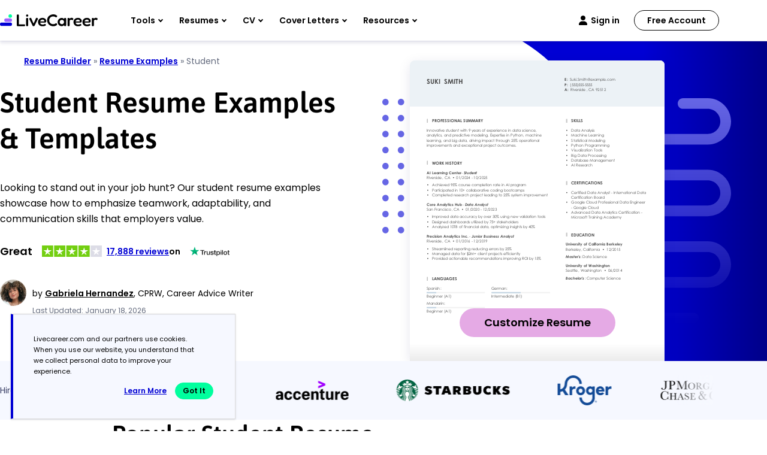

--- FILE ---
content_type: image/svg+xml
request_url: https://www.livecareer.com/lcapp/uploads/2025/10/student.svg
body_size: 39390
content:
<?xml version="1.0" encoding="UTF-8"?><!--UserId:c9c5efbb-c631-46da-9dff-3c03d6c47c80,DocId:5e2cd336-5685-47a9-b560-1153d605510d,SkinCD:MLT9,SDCL:#C6D6E3--><svg version="1.1" width="612px" height="792px" viewBox="0 0 612 792" xmlns="http://www.w3.org/2000/svg" xmlns:xlink="http://www.w3.org/1999/xlink" xmlns:cs="svg" xml:space="preserve" style="background:#FFF"><style type="text/css">@font-face{font-family:'CenturyGothic BoldItalic'; src:url([data-uri]) format("opentype");font-display:swap}@font-face{font-family:'CenturyGothic Bold'; src:url([data-uri]) format("opentype");font-display:swap}@font-face{font-family:'CenturyGothic'; src:url([data-uri]) format("opentype");font-display:swap}@font-face{font-family:'SegoeUISymbol'; src:url([data-uri]) format("opentype");font-display:swap}.ps06{fill-opacity:0.32157;stroke-opacity:0.32157;fill:#C5D6E3}.ps02{fill:#4A4A4A}.ps03{fill:#B8B8B8}.ps05{fill:#C5D6E3}.ps04{fill:#F2F2F2}.ps01{fill:#FFFFFF}.ps00{fill:none}.ps21{letter-spacing:0;word-spacing:0;font-family:'CenturyGothic Bold';font-size:10px}.ps25{letter-spacing:0;word-spacing:0;font-family:'CenturyGothic Bold';font-size:16px}.ps23{letter-spacing:0;word-spacing:0;font-family:'CenturyGothic Bold';font-size:9px}.ps24{letter-spacing:0;word-spacing:0;font-family:'CenturyGothic BoldItalic';font-size:9px}.ps20{letter-spacing:0;word-spacing:0;font-family:'CenturyGothic';font-size:9px}.ps22{letter-spacing:0;word-spacing:0;font-family:'SegoeUISymbol';font-size:13px}</style><clipPath id="clp1"><rect width="612" height="792" /></clipPath><g clip-path="url(#clp1)" transform="matrix(1 0 0 -1 -0 792)"><g><g transform="matrix(1.34205 0 0 1.34205 0 0)"><clipPath id="clp2"><rect width="459" height="590.1" /></clipPath><g clip-path="url(#clp2)"><g><g transform="matrix(0.745 0 0 -0.745 0 590.14286)"><g><clipPath id="clp3"><path d="M0 0 L616.11 0 L616.11 791.95 L0 791.95 Z" /></clipPath><g clip-path="url(#clp3)"><g class="ps00"><path d="M0 0 L616.11 0 L616.11 791.95 L0 791.95 Z" class="ps01" /></g></g></g><g><clipPath id="clp4"><path d="M0 0 L612 0 L612 111 L0 111 Z" /></clipPath><g clip-path="url(#clp4)"><g class="ps00"><path d="M0 0 L612 0 L612 111 L0 111 Z" class="ps01" /></g></g></g><g><clipPath id="clp5"><path d="M40.001 98.999 L360 98.999 L360 648.5 L40.001 648.5 Z" /></clipPath><g clip-path="url(#clp5)"><g class="ps00"><clipPath id="clp6"><path d="M37.002 158 L317 158 L317 178 L37.002 178 Z" /></clipPath><g clip-path="url(#clp6)"><g class="ps00"><text transform="matrix(1 0 0 1 40 171.5)"><tspan class="ps02 ps20" xml:space="preserve">Innovative student with 9 years of experience in data science,</tspan></text></g></g></g><g class="ps00"><clipPath id="clp7"><path d="M37.002 170 L328 170 L328 190 L37.002 190 Z" /></clipPath><g clip-path="url(#clp7)"><g class="ps00"><text transform="matrix(1 0 0 1 40 183.5)"><tspan class="ps02 ps20" xml:space="preserve">analytics, and predictive modeling. Expertise in Python, machine</tspan></text></g></g></g><g class="ps00"><clipPath id="clp8"><path d="M37.002 182 L322 182 L322 202 L37.002 202 Z" /></clipPath><g clip-path="url(#clp8)"><g class="ps00"><text transform="matrix(1 0 0 1 40 195.5)"><tspan class="ps02 ps20" xml:space="preserve">learning, and big data, driving impact through 25% operational</tspan></text></g></g></g><g class="ps00"><clipPath id="clp9"><path d="M37.002 194 L266 194 L266 214 L37.002 214 Z" /></clipPath><g clip-path="url(#clp9)"><g class="ps00"><text transform="matrix(1 0 0 1 40 207.5)"><tspan class="ps02 ps20" xml:space="preserve">improvements and exceptional project outcomes.</tspan></text></g></g></g><g class="ps00"><clipPath id="clp10"><path d="M48.002 135 L202 135 L202 156 L48.002 156 Z" /></clipPath><g clip-path="url(#clp10)"><g class="ps00"><text transform="matrix(1 0 0 1 53 149)"><tspan class="ps02 ps21" xml:space="preserve">PROFESSIONAL SUMMARY</tspan></text></g></g></g><g class="ps00"><clipPath id="clp11"><path d="M37.002 131 L50 131 L50 157 L37.002 157 Z" /></clipPath><g clip-path="url(#clp11)"><g class="ps00"><text transform="matrix(1 0 0 1 40 150)"><tspan class="ps03 ps22">❘</tspan><tspan x="0.13" class="ps03 ps22">❘</tspan><tspan x="0.26" class="ps03 ps22">❘</tspan><tspan x="0.39" class="ps03 ps22">❘</tspan></text></g></g></g><g class="ps00"><clipPath id="clp12"><path d="M37.002 260 L128 260 L128 279 L37.002 279 Z" /></clipPath><g clip-path="url(#clp12)"><g class="ps00"><text transform="matrix(1 0 0 1 40 273)"><tspan class="ps02 ps23" xml:space="preserve">AI Learning Center</tspan></text></g></g></g><g class="ps00"><clipPath id="clp13"><path d="M118 260 L134 260 L134 279 L118 279 Z" /></clipPath><g clip-path="url(#clp13)"><g class="ps00"><text transform="matrix(1 0 0 1 123.6375 273)"><tspan xml:space="preserve" x="0,2.988" class="ps02 ps20">- </tspan></text></g></g></g><g class="ps00"><clipPath id="clp14"><path d="M124 259 L168 259 L168 279 L124 279 Z" /></clipPath><g clip-path="url(#clp14)"><g class="ps00"><text transform="matrix(1 0 0 1 129.1125 273)"><tspan x="0,4.68,7.371,12.771" class="ps02 ps24">Stud</tspan><tspan x="18.72,24.48,29.88" class="ps02 ps24">ent</tspan></text></g></g></g><g class="ps00"><clipPath id="clp15"><path d="M37.002 272 L85.004 272 L85.004 291 L37.002 291 Z" /></clipPath><g clip-path="url(#clp15)"><g class="ps00"><text transform="matrix(1 0 0 1 40 285)"><tspan class="ps02 ps20" xml:space="preserve">Riverside</tspan></text></g></g></g><g class="ps00"><clipPath id="clp16"><path d="M73.002 272 L88.003 272 L88.003 291 L73.002 291 Z" /></clipPath><g clip-path="url(#clp16)"><g class="ps00"><text transform="matrix(1 0 0 1 78.1125 285)"><tspan class="ps02 ps20">,</tspan><tspan xml:space="preserve" x="2.493" class="ps02 ps20"> </tspan></text></g></g></g><g class="ps00"><clipPath id="clp17"><path d="M77.999 272 L104 272 L104 291 L77.999 291 Z" /></clipPath><g clip-path="url(#clp17)"><g class="ps00"><text transform="matrix(1 0 0 1 83.0875 285)"><tspan class="ps02 ps20">C</tspan><tspan x="7.317" class="ps02 ps20">A</tspan></text></g></g></g><g class="ps00"><clipPath id="clp18"><path d="M95.999 272 L113 272 L113 291 L95.999 291 Z" /></clipPath><g clip-path="url(#clp18)"><g class="ps00"><text transform="matrix(1 0 0 1 101.55 285)"><tspan class="ps02 ps20">•</tspan></text></g></g></g><g class="ps00"><clipPath id="clp19"><path d="M106 272 L152 272 L152 291 L106 291 Z" /></clipPath><g clip-path="url(#clp19)"><g class="ps00"><text transform="matrix(1 0 0 1 111.4875 285)"><tspan x="0,4.986" class="ps02 ps20">01</tspan><tspan x="9.981,13.914,18.9,23.886,28.872" class="ps02 ps20">/2024</tspan></text></g></g></g><g class="ps00"><clipPath id="clp20"><path d="M140 272 L158 272 L158 291 L140 291 Z" /></clipPath><g clip-path="url(#clp20)"><g class="ps00"><text transform="matrix(1 0 0 1 145.35001 285)"><tspan xml:space="preserve" class="ps02 ps20"> </tspan><tspan xml:space="preserve" x="2.493,5.481" class="ps02 ps20">- </tspan></text></g></g></g><g class="ps00"><clipPath id="clp21"><path d="M148 272 L194 272 L194 291 L148 291 Z" /></clipPath><g clip-path="url(#clp21)"><g class="ps00"><text transform="matrix(1 0 0 1 153.3125 285)"><tspan x="0,4.986" class="ps02 ps20">10</tspan><tspan x="9.981,13.914,18.9,23.886,28.872" class="ps02 ps20">/2025</tspan></text></g></g></g><g class="ps00"><clipPath id="clp22"><path d="M37.002 336 L130 336 L130 356 L37.002 356 Z" /></clipPath><g clip-path="url(#clp22)"><g class="ps00"><text transform="matrix(1 0 0 1 40 349.5)"><tspan class="ps02 ps23" xml:space="preserve">Core Analytics Hub</tspan></text></g></g></g><g class="ps00"><clipPath id="clp23"><path d="M121 336 L136 336 L136 356 L121 356 Z" /></clipPath><g clip-path="url(#clp23)"><g class="ps00"><text transform="matrix(1 0 0 1 126.3625 349.5)"><tspan xml:space="preserve" x="0,2.988" class="ps02 ps20">- </tspan></text></g></g></g><g class="ps00"><clipPath id="clp24"><path d="M126 335 L194 335 L194 356 L126 356 Z" /></clipPath><g clip-path="url(#clp24)"><g class="ps00"><text transform="matrix(1 0 0 1 131.83749 349.5)"><tspan class="ps02 ps24" xml:space="preserve">Data Analyst</tspan></text></g></g></g><g class="ps00"><clipPath id="clp25"><path d="M37.002 348 L107 348 L107 368 L37.002 368 Z" /></clipPath><g clip-path="url(#clp25)"><g class="ps00"><text transform="matrix(1 0 0 1 40 361.5)"><tspan class="ps02 ps20" xml:space="preserve">San Francisco</tspan></text></g></g></g><g class="ps00"><clipPath id="clp26"><path d="M94.998 348 L110 348 L110 368 L94.998 368 Z" /></clipPath><g clip-path="url(#clp26)"><g class="ps00"><text transform="matrix(1 0 0 1 100.15 361.5)"><tspan class="ps02 ps20">,</tspan><tspan xml:space="preserve" x="2.493" class="ps02 ps20"> </tspan></text></g></g></g><g class="ps00"><clipPath id="clp27"><path d="M100 348 L126 348 L126 368 L100 368 Z" /></clipPath><g clip-path="url(#clp27)"><g class="ps00"><text transform="matrix(1 0 0 1 105.125 361.5)"><tspan class="ps02 ps20">C</tspan><tspan x="7.317" class="ps02 ps20">A</tspan></text></g></g></g><g class="ps00"><clipPath id="clp28"><path d="M118 348 L136 348 L136 368 L118 368 Z" /></clipPath><g clip-path="url(#clp28)"><g class="ps00"><text transform="matrix(1 0 0 1 123.5875 361.5)"><tspan class="ps02 ps20">•</tspan></text></g></g></g><g class="ps00"><clipPath id="clp29"><path d="M128 348 L174 348 L174 368 L128 368 Z" /></clipPath><g clip-path="url(#clp29)"><g class="ps00"><text transform="matrix(1 0 0 1 133.52499 361.5)"><tspan x="0,4.986" class="ps02 ps20">01</tspan><tspan x="9.981,13.914,18.9,23.886,28.872" class="ps02 ps20">/2020</tspan></text></g></g></g><g class="ps00"><clipPath id="clp30"><path d="M162 348 L180 348 L180 368 L162 368 Z" /></clipPath><g clip-path="url(#clp30)"><g class="ps00"><text transform="matrix(1 0 0 1 167.3875 361.5)"><tspan xml:space="preserve" class="ps02 ps20"> </tspan><tspan xml:space="preserve" x="2.493,5.481" class="ps02 ps20">- </tspan></text></g></g></g><g class="ps00"><clipPath id="clp31"><path d="M170 348 L216 348 L216 368 L170 368 Z" /></clipPath><g clip-path="url(#clp31)"><g class="ps00"><text transform="matrix(1 0 0 1 175.35001 361.5)"><tspan x="0,4.986" class="ps02 ps20">12</tspan><tspan x="9.981,13.914,18.9,23.886,28.872" class="ps02 ps20">/2023</tspan></text></g></g></g><g class="ps00"><clipPath id="clp32"><path d="M37.002 413 L147 413 L147 432 L37.002 432 Z" /></clipPath><g clip-path="url(#clp32)"><g class="ps00"><text transform="matrix(1 0 0 1 40 426)"><tspan class="ps02 ps23" xml:space="preserve">Precision Analytics Inc.</tspan></text></g></g></g><g class="ps00"><clipPath id="clp33"><path d="M137 413 L153 413 L153 432 L137 432 Z" /></clipPath><g clip-path="url(#clp33)"><g class="ps00"><text transform="matrix(1 0 0 1 142.5625 426)"><tspan xml:space="preserve" x="0,2.988" class="ps02 ps20">- </tspan></text></g></g></g><g class="ps00"><clipPath id="clp34"><path d="M143 412 L253 412 L253 432 L143 432 Z" /></clipPath><g clip-path="url(#clp34)"><g class="ps00"><text transform="matrix(1 0 0 1 148.03751 426)"><tspan class="ps02 ps24" xml:space="preserve">Junior Business Analyst</tspan></text></g></g></g><g class="ps00"><clipPath id="clp35"><path d="M37.002 425 L85.004 425 L85.004 444 L37.002 444 Z" /></clipPath><g clip-path="url(#clp35)"><g class="ps00"><text transform="matrix(1 0 0 1 40 438)"><tspan class="ps02 ps20" xml:space="preserve">Riverside</tspan></text></g></g></g><g class="ps00"><clipPath id="clp36"><path d="M73.002 425 L88.003 425 L88.003 444 L73.002 444 Z" /></clipPath><g clip-path="url(#clp36)"><g class="ps00"><text transform="matrix(1 0 0 1 78.1125 438)"><tspan class="ps02 ps20">,</tspan><tspan xml:space="preserve" x="2.493" class="ps02 ps20"> </tspan></text></g></g></g><g class="ps00"><clipPath id="clp37"><path d="M77.999 425 L104 425 L104 444 L77.999 444 Z" /></clipPath><g clip-path="url(#clp37)"><g class="ps00"><text transform="matrix(1 0 0 1 83.0875 438)"><tspan class="ps02 ps20">C</tspan><tspan x="7.317" class="ps02 ps20">A</tspan></text></g></g></g><g class="ps00"><clipPath id="clp38"><path d="M95.999 425 L113 425 L113 444 L95.999 444 Z" /></clipPath><g clip-path="url(#clp38)"><g class="ps00"><text transform="matrix(1 0 0 1 101.55 438)"><tspan class="ps02 ps20">•</tspan></text></g></g></g><g class="ps00"><clipPath id="clp39"><path d="M106 425 L152 425 L152 444 L106 444 Z" /></clipPath><g clip-path="url(#clp39)"><g class="ps00"><text transform="matrix(1 0 0 1 111.4875 438)"><tspan x="0,4.986" class="ps02 ps20">01</tspan><tspan x="9.981,13.914,18.9,23.886,28.872" class="ps02 ps20">/2016</tspan></text></g></g></g><g class="ps00"><clipPath id="clp40"><path d="M140 425 L158 425 L158 444 L140 444 Z" /></clipPath><g clip-path="url(#clp40)"><g class="ps00"><text transform="matrix(1 0 0 1 145.35001 438)"><tspan xml:space="preserve" class="ps02 ps20"> </tspan><tspan xml:space="preserve" x="2.493,5.481" class="ps02 ps20">- </tspan></text></g></g></g><g class="ps00"><clipPath id="clp41"><path d="M148 425 L194 425 L194 444 L148 444 Z" /></clipPath><g clip-path="url(#clp41)"><g class="ps00"><text transform="matrix(1 0 0 1 153.3125 438)"><tspan x="0,4.986" class="ps02 ps20">12</tspan><tspan x="9.981,13.914,18.9,23.886,28.872" class="ps02 ps20">/2019</tspan></text></g></g></g><g class="ps00"><clipPath id="clp42"><path d="M48.002 236 L143 236 L143 257 L48.002 257 Z" /></clipPath><g clip-path="url(#clp42)"><g class="ps00"><text transform="matrix(1 0 0 1 53 250)"><tspan class="ps02 ps21" xml:space="preserve">WORK HISTORY</tspan></text></g></g></g><g class="ps00"><clipPath id="clp43"><path d="M37.002 232 L50 232 L50 258 L37.002 258 Z" /></clipPath><g clip-path="url(#clp43)"><g class="ps00"><text transform="matrix(1 0 0 1 40 251)"><tspan class="ps03 ps22">❘</tspan><tspan x="0.13" class="ps03 ps22">❘</tspan><tspan x="0.26" class="ps03 ps22">❘</tspan><tspan x="0.39" class="ps03 ps22">❘</tspan></text></g></g></g><g class="ps00"><clipPath id="clp44"><path d="M48.002 290 L288 290 L288 309 L48.002 309 Z" /></clipPath><g clip-path="url(#clp44)"><g class="ps00"><text transform="matrix(1 0 0 1 53 303)"><tspan class="ps02 ps20" xml:space="preserve">Achieved 95% course completion rate in AI program</tspan></text></g></g></g><g class="ps00"><clipPath id="clp45"><path d="M37.002 290 L52.003 290 L52.003 309 L37.002 309 Z" /></clipPath><g clip-path="url(#clp45)"><g class="ps00"><text transform="matrix(1 0 0 1 40 303)"><tspan class="ps02 ps20">•</tspan></text></g></g></g><g class="ps00"><clipPath id="clp46"><path d="M48.002 302 L289 302 L289 321 L48.002 321 Z" /></clipPath><g clip-path="url(#clp46)"><g class="ps00"><text transform="matrix(1 0 0 1 53 315)"><tspan class="ps02 ps20" xml:space="preserve">Participated in 10+ collaborative coding bootcamps</tspan></text></g></g></g><g class="ps00"><clipPath id="clp47"><path d="M37.002 302 L52.003 302 L52.003 321 L37.002 321 Z" /></clipPath><g clip-path="url(#clp47)"><g class="ps00"><text transform="matrix(1 0 0 1 40 315)"><tspan class="ps02 ps20">•</tspan></text></g></g></g><g class="ps00"><clipPath id="clp48"><path d="M48.002 314 L344 314 L344 333 L48.002 333 Z" /></clipPath><g clip-path="url(#clp48)"><g class="ps00"><text transform="matrix(1 0 0 1 53 327)"><tspan class="ps02 ps20" xml:space="preserve">Completed research project leading to 25% system improvement</tspan></text></g></g></g><g class="ps00"><clipPath id="clp49"><path d="M37.002 314 L52.003 314 L52.003 333 L37.002 333 Z" /></clipPath><g clip-path="url(#clp49)"><g class="ps00"><text transform="matrix(1 0 0 1 40 327)"><tspan class="ps02 ps20">•</tspan></text></g></g></g><g class="ps00"><clipPath id="clp50"><path d="M48.002 366 L340 366 L340 386 L48.002 386 Z" /></clipPath><g clip-path="url(#clp50)"><g class="ps00"><text transform="matrix(1 0 0 1 53 379.5)"><tspan x="0,2.034" class="ps02 ps20" xml:space="preserve">Improved data accuracy by over 30% using new validation tools</tspan></text></g></g></g><g class="ps00"><clipPath id="clp51"><path d="M37.002 366 L52.003 366 L52.003 386 L37.002 386 Z" /></clipPath><g clip-path="url(#clp51)"><g class="ps00"><text transform="matrix(1 0 0 1 40 379.5)"><tspan class="ps02 ps20">•</tspan></text></g></g></g><g class="ps00"><clipPath id="clp52"><path d="M48.002 378 L276 378 L276 398 L48.002 398 Z" /></clipPath><g clip-path="url(#clp52)"><g class="ps00"><text transform="matrix(1 0 0 1 53 391.5)"><tspan x="0,6.696" class="ps02 ps20" xml:space="preserve">Designed dashboards utilized by 75+ stakeholders</tspan></text></g></g></g><g class="ps00"><clipPath id="clp53"><path d="M37.002 378 L52.003 378 L52.003 398 L37.002 398 Z" /></clipPath><g clip-path="url(#clp53)"><g class="ps00"><text transform="matrix(1 0 0 1 40 391.5)"><tspan class="ps02 ps20">•</tspan></text></g></g></g><g class="ps00"><clipPath id="clp54"><path d="M48.002 390 L312 390 L312 410 L48.002 410 Z" /></clipPath><g clip-path="url(#clp54)"><g class="ps00"><text transform="matrix(1 0 0 1 53 403.5)"><tspan class="ps02 ps20" xml:space="preserve">Analyzed 10TB of financial data, optimizing insights by 40%</tspan></text></g></g></g><g class="ps00"><clipPath id="clp55"><path d="M37.002 390 L52.003 390 L52.003 410 L37.002 410 Z" /></clipPath><g clip-path="url(#clp55)"><g class="ps00"><text transform="matrix(1 0 0 1 40 403.5)"><tspan class="ps02 ps20">•</tspan></text></g></g></g><g class="ps00"><clipPath id="clp56"><path d="M48.002 443 L254 443 L254 462 L48.002 462 Z" /></clipPath><g clip-path="url(#clp56)"><g class="ps00"><text transform="matrix(1 0 0 1 53 456)"><tspan class="ps02 ps20" xml:space="preserve">Streamlined reporting reducing errors by 25%</tspan></text></g></g></g><g class="ps00"><clipPath id="clp57"><path d="M37.002 443 L52.003 443 L52.003 462 L37.002 462 Z" /></clipPath><g clip-path="url(#clp57)"><g class="ps00"><text transform="matrix(1 0 0 1 40 456)"><tspan class="ps02 ps20">•</tspan></text></g></g></g><g class="ps00"><clipPath id="clp58"><path d="M48.002 455 L276 455 L276 474 L48.002 474 Z" /></clipPath><g clip-path="url(#clp58)"><g class="ps00"><text transform="matrix(1 0 0 1 53 468)"><tspan class="ps02 ps20" xml:space="preserve">Managed data for $2M+ client projects efficiently</tspan></text></g></g></g><g class="ps00"><clipPath id="clp59"><path d="M37.002 455 L52.003 455 L52.003 474 L37.002 474 Z" /></clipPath><g clip-path="url(#clp59)"><g class="ps00"><text transform="matrix(1 0 0 1 40 468)"><tspan class="ps02 ps20">•</tspan></text></g></g></g><g class="ps00"><clipPath id="clp60"><path d="M48.002 467 L328 467 L328 486 L48.002 486 Z" /></clipPath><g clip-path="url(#clp60)"><g class="ps00"><text transform="matrix(1 0 0 1 53 480)"><tspan class="ps02 ps20" xml:space="preserve">Provided actionable recommendations improving ROI by 15%</tspan></text></g></g></g><g class="ps00"><clipPath id="clp61"><path d="M37.002 467 L52.003 467 L52.003 486 L37.002 486 Z" /></clipPath><g clip-path="url(#clp61)"><g class="ps00"><text transform="matrix(1 0 0 1 40 480)"><tspan class="ps02 ps20">•</tspan></text></g></g></g><g class="ps00"><clipPath id="clp62"><path d="M48.002 514 L129 514 L129 536 L48.002 536 Z" /></clipPath><g clip-path="url(#clp62)"><g class="ps00"><text transform="matrix(1 0 0 1 53 528.5)"><tspan class="ps02 ps21" xml:space="preserve">LANGUAGES</tspan></text></g></g></g><g class="ps00"><clipPath id="clp63"><path d="M37.002 510 L50 510 L50 537 L37.002 537 Z" /></clipPath><g clip-path="url(#clp63)"><g class="ps00"><text transform="matrix(1 0 0 1 40 529.5)"><tspan class="ps03 ps22">❘</tspan><tspan x="0.13" class="ps03 ps22">❘</tspan><tspan x="0.26" class="ps03 ps22">❘</tspan><tspan x="0.39" class="ps03 ps22">❘</tspan></text></g></g></g><g class="ps00"><clipPath id="clp64"><path d="M37.002 538 L80.002 538 L80.002 557 L37.002 557 Z" /></clipPath><g clip-path="url(#clp64)"><g class="ps00"><text transform="matrix(1 0 0 1 40 551)"><tspan x="0,4.482" class="ps02 ps20" xml:space="preserve">Spanish</tspan></text></g></g></g><g class="ps00"><clipPath id="clp65"><path d="M68 538 L82 538 L82 557 L68 557 Z" /></clipPath><g clip-path="url(#clp65)"><g class="ps00"><text transform="matrix(1 0 0 1 73.0375 551)"><tspan class="ps02 ps20">:</tspan></text></g></g></g><g class="ps00"><clipPath id="clp66"><path d="M37.002 557 L106 557 L106 576 L37.002 576 Z" /></clipPath><g clip-path="url(#clp66)"><g class="ps00"><text transform="matrix(1 0 0 1 40 570)"><tspan class="ps02 ps20" xml:space="preserve">Beginner (A1)</tspan></text></g></g></g></g></g><g><clipPath id="clp67"><path d="M40.001 556.5 L181 556.5 L181 560.5 L40.001 560.5 Z" /></clipPath><g clip-path="url(#clp67)"><g class="ps00"><path d="M40.001 556.5 L181 556.5 L181 560.5 L40.001 560.5 Z" class="ps04" /></g></g></g><g><clipPath id="clp68"><path d="M40.001 556.5 L63.501 556.5 L63.501 560.5 L40.001 560.5 Z" /></clipPath><g clip-path="url(#clp68)"><g class="ps00"><path d="M40.001 556.5 L63.501 556.5 L63.501 560.5 L40.001 560.5 Z" class="ps05" /></g></g></g><g><clipPath id="clp69"><path d="M40.001 98.999 L360 98.999 L360 648.5 L40.001 648.5 Z" /></clipPath><g clip-path="url(#clp69)"><g class="ps00"><clipPath id="clp70"><path d="M191 538 L239 538 L239 557 L191 557 Z" /></clipPath><g clip-path="url(#clp70)"><g class="ps00"><text transform="matrix(1 0 0 1 196 551)"><tspan class="ps02 ps20" xml:space="preserve">German</tspan></text></g></g></g><g class="ps00"><clipPath id="clp71"><path d="M227 538 L241 538 L241 557 L227 557 Z" /></clipPath><g clip-path="url(#clp71)"><g class="ps00"><text transform="matrix(1 0 0 1 232.4875 551)"><tspan class="ps02 ps20">:</tspan></text></g></g></g><g class="ps00"><clipPath id="clp72"><path d="M191 557 L278 557 L278 576 L191 576 Z" /></clipPath><g clip-path="url(#clp72)"><g class="ps00"><text transform="matrix(1 0 0 1 196 570)"><tspan class="ps02 ps20" xml:space="preserve">Intermediate (B1)</tspan></text></g></g></g></g></g><g><clipPath id="clp73"><path d="M196 556.5 L337 556.5 L337 560.5 L196 560.5 Z" /></clipPath><g clip-path="url(#clp73)"><g class="ps00"><path d="M196 556.5 L337 556.5 L337 560.5 L196 560.5 Z" class="ps04" /></g></g></g><g><clipPath id="clp74"><path d="M196 556.5 L266.5 556.5 L266.5 560.5 L196 560.5 Z" /></clipPath><g clip-path="url(#clp74)"><g class="ps00"><path d="M196 556.5 L266.5 556.5 L266.5 560.5 L196 560.5 Z" class="ps05" /></g></g></g><g><clipPath id="clp75"><path d="M40.001 98.999 L360 98.999 L360 648.5 L40.001 648.5 Z" /></clipPath><g clip-path="url(#clp75)"><g class="ps00"><clipPath id="clp76"><path d="M37.002 574 L89 574 L89 593 L37.002 593 Z" /></clipPath><g clip-path="url(#clp76)"><g class="ps00"><text transform="matrix(1 0 0 1 40 587)"><tspan class="ps02 ps20" xml:space="preserve">Mandarin</tspan></text></g></g></g><g class="ps00"><clipPath id="clp77"><path d="M76.998 574 L90.997 574 L90.997 593 L76.998 593 Z" /></clipPath><g clip-path="url(#clp77)"><g class="ps00"><text transform="matrix(1 0 0 1 82.225 587)"><tspan class="ps02 ps20">:</tspan></text></g></g></g><g class="ps00"><clipPath id="clp78"><path d="M37.002 593 L106 593 L106 612 L37.002 612 Z" /></clipPath><g clip-path="url(#clp78)"><g class="ps00"><text transform="matrix(1 0 0 1 40 606)"><tspan class="ps02 ps20" xml:space="preserve">Beginner (A1)</tspan></text></g></g></g></g></g><g><clipPath id="clp79"><path d="M40.001 592.5 L181 592.5 L181 596.5 L40.001 596.5 Z" /></clipPath><g clip-path="url(#clp79)"><g class="ps00"><path d="M40.001 592.5 L181 592.5 L181 596.5 L40.001 596.5 Z" class="ps04" /></g></g></g><g><clipPath id="clp80"><path d="M40.001 592.5 L63.501 592.5 L63.501 596.5 L40.001 596.5 Z" /></clipPath><g clip-path="url(#clp80)"><g class="ps00"><path d="M40.001 592.5 L63.501 592.5 L63.501 596.5 L40.001 596.5 Z" class="ps05" /></g></g></g><g><clipPath id="clp81"><path d="M0 0 L616.11 0 L616.11 791.95 L0 791.95 Z" /></clipPath><g clip-path="url(#clp81)"><g class="ps00"><clipPath id="clp82"><path d="M383 135 L429 135 L429 156 L383 156 Z" /></clipPath><g clip-path="url(#clp82)"><g class="ps00"><text transform="matrix(1 0 0 1 388 149)"><tspan class="ps02 ps21" xml:space="preserve">SKILLS</tspan></text></g></g></g><g class="ps00"><clipPath id="clp83"><path d="M370 131 L385 131 L385 157 L370 157 Z" /></clipPath><g clip-path="url(#clp83)"><g class="ps00"><text transform="matrix(1 0 0 1 375 150)"><tspan class="ps03 ps22">❘</tspan><tspan x="0.13" class="ps03 ps22">❘</tspan><tspan x="0.26" class="ps03 ps22">❘</tspan><tspan x="0.39" class="ps03 ps22">❘</tspan></text></g></g></g><g class="ps00"><clipPath id="clp84"><path d="M383 158 L453 158 L453 178 L383 178 Z" /></clipPath><g clip-path="url(#clp84)"><g class="ps00"><text transform="matrix(1 0 0 1 388 171.5)"><tspan x="0,6.696" class="ps02 ps20" xml:space="preserve">Data Analysis</tspan></text></g></g></g><g class="ps00"><clipPath id="clp85"><path d="M370 158 L387 158 L387 178 L370 178 Z" /></clipPath><g clip-path="url(#clp85)"><g class="ps00"><text transform="matrix(1 0 0 1 375 171.5)"><tspan class="ps02 ps20">•</tspan></text></g></g></g><g class="ps00"><clipPath id="clp86"><path d="M383 170 L474 170 L474 190 L383 190 Z" /></clipPath><g clip-path="url(#clp86)"><g class="ps00"><text transform="matrix(1 0 0 1 388 183.5)"><tspan class="ps02 ps20" xml:space="preserve">Machine Learning</tspan></text></g></g></g><g class="ps00"><clipPath id="clp87"><path d="M370 170 L387 170 L387 190 L370 190 Z" /></clipPath><g clip-path="url(#clp87)"><g class="ps00"><text transform="matrix(1 0 0 1 375 183.5)"><tspan class="ps02 ps20">•</tspan></text></g></g></g><g class="ps00"><clipPath id="clp88"><path d="M383 182 L479 182 L479 202 L383 202 Z" /></clipPath><g clip-path="url(#clp88)"><g class="ps00"><text transform="matrix(1 0 0 1 388 195.5)"><tspan x="0,4.482" class="ps02 ps20" xml:space="preserve">Statistical Modeling</tspan></text></g></g></g><g class="ps00"><clipPath id="clp89"><path d="M370 182 L387 182 L387 202 L370 202 Z" /></clipPath><g clip-path="url(#clp89)"><g class="ps00"><text transform="matrix(1 0 0 1 375 195.5)"><tspan class="ps02 ps20">•</tspan></text></g></g></g><g class="ps00"><clipPath id="clp90"><path d="M383 194 L486 194 L486 214 L383 214 Z" /></clipPath><g clip-path="url(#clp90)"><g class="ps00"><text transform="matrix(1 0 0 1 388 207.5)"><tspan class="ps02 ps20" xml:space="preserve">Python Programming</tspan></text></g></g></g><g class="ps00"><clipPath id="clp91"><path d="M370 194 L387 194 L387 214 L370 214 Z" /></clipPath><g clip-path="url(#clp91)"><g class="ps00"><text transform="matrix(1 0 0 1 375 207.5)"><tspan class="ps02 ps20">•</tspan></text></g></g></g><g class="ps00"><clipPath id="clp92"><path d="M383 206 L471 206 L471 226 L383 226 Z" /></clipPath><g clip-path="url(#clp92)"><g class="ps00"><text transform="matrix(1 0 0 1 388 219.5)"><tspan x="0,6.318" class="ps02 ps20" xml:space="preserve">Visualization Tools</tspan></text></g></g></g><g class="ps00"><clipPath id="clp93"><path d="M370 206 L387 206 L387 226 L370 226 Z" /></clipPath><g clip-path="url(#clp93)"><g class="ps00"><text transform="matrix(1 0 0 1 375 219.5)"><tspan class="ps02 ps20">•</tspan></text></g></g></g><g class="ps00"><clipPath id="clp94"><path d="M383 218 L480 218 L480 238 L383 238 Z" /></clipPath><g clip-path="url(#clp94)"><g class="ps00"><text transform="matrix(1 0 0 1 388 231.5)"><tspan class="ps02 ps20" xml:space="preserve">Big Data Processing</tspan></text></g></g></g><g class="ps00"><clipPath id="clp95"><path d="M370 218 L387 218 L387 238 L370 238 Z" /></clipPath><g clip-path="url(#clp95)"><g class="ps00"><text transform="matrix(1 0 0 1 375 231.5)"><tspan class="ps02 ps20">•</tspan></text></g></g></g><g class="ps00"><clipPath id="clp96"><path d="M383 230 L501 230 L501 250 L383 250 Z" /></clipPath><g clip-path="url(#clp96)"><g class="ps00"><text transform="matrix(1 0 0 1 388 243.5)"><tspan class="ps02 ps20" xml:space="preserve">Database Management</tspan></text></g></g></g><g class="ps00"><clipPath id="clp97"><path d="M370 230 L387 230 L387 250 L370 250 Z" /></clipPath><g clip-path="url(#clp97)"><g class="ps00"><text transform="matrix(1 0 0 1 375 243.5)"><tspan class="ps02 ps20">•</tspan></text></g></g></g><g class="ps00"><clipPath id="clp98"><path d="M383 242 L447 242 L447 262 L383 262 Z" /></clipPath><g clip-path="url(#clp98)"><g class="ps00"><text transform="matrix(1 0 0 1 388 255.5)"><tspan class="ps02 ps20" xml:space="preserve">AI Research</tspan></text></g></g></g><g class="ps00"><clipPath id="clp99"><path d="M370 242 L387 242 L387 262 L370 262 Z" /></clipPath><g clip-path="url(#clp99)"><g class="ps00"><text transform="matrix(1 0 0 1 375 255.5)"><tspan class="ps02 ps20">•</tspan></text></g></g></g><g class="ps00"><clipPath id="clp100"><path d="M383 284 L485 284 L485 305 L383 305 Z" /></clipPath><g clip-path="url(#clp100)"><g class="ps00"><text transform="matrix(1 0 0 1 388 298)"><tspan class="ps02 ps21" xml:space="preserve">CERTIFICATIONS</tspan></text></g></g></g><g class="ps00"><clipPath id="clp101"><path d="M370 280 L385 280 L385 306 L370 306 Z" /></clipPath><g clip-path="url(#clp101)"><g class="ps00"><text transform="matrix(1 0 0 1 375 299)"><tspan class="ps03 ps22">❘</tspan><tspan x="0.13" class="ps03 ps22">❘</tspan><tspan x="0.26" class="ps03 ps22">❘</tspan><tspan x="0.39" class="ps03 ps22">❘</tspan></text></g></g></g><g class="ps00"><clipPath id="clp102"><path d="M383 307 L578 307 L578 327 L383 327 Z" /></clipPath><g clip-path="url(#clp102)"><g class="ps00"><text transform="matrix(1 0 0 1 388 320.5)"><tspan class="ps02 ps20" xml:space="preserve">Certified Data Analyst - International Data</tspan></text></g></g></g><g class="ps00"><clipPath id="clp103"><path d="M383 319 L477 319 L477 339 L383 339 Z" /></clipPath><g clip-path="url(#clp103)"><g class="ps00"><text transform="matrix(1 0 0 1 388 332.5)"><tspan class="ps02 ps20" xml:space="preserve">Certification Board</tspan></text></g></g></g><g class="ps00"><clipPath id="clp104"><path d="M370 307 L387 307 L387 327 L370 327 Z" /></clipPath><g clip-path="url(#clp104)"><g class="ps00"><text transform="matrix(1 0 0 1 375 320.5)"><tspan class="ps02 ps20">•</tspan></text></g></g></g><g class="ps00"><clipPath id="clp105"><path d="M383 331 L575 331 L575 351 L383 351 Z" /></clipPath><g clip-path="url(#clp105)"><g class="ps00"><text transform="matrix(1 0 0 1 388 344.5)"><tspan x="0,7.848" class="ps02 ps20" xml:space="preserve">Google Cloud Professional Data Engineer</tspan></text></g></g></g><g class="ps00"><clipPath id="clp106"><path d="M383 343 L462 343 L462 363 L383 363 Z" /></clipPath><g clip-path="url(#clp106)"><g class="ps00"><text transform="matrix(1 0 0 1 388 356.5)"><tspan xml:space="preserve" x="0,2.988" class="ps02 ps20">- Google Cloud</tspan></text></g></g></g><g class="ps00"><clipPath id="clp107"><path d="M370 331 L387 331 L387 351 L370 351 Z" /></clipPath><g clip-path="url(#clp107)"><g class="ps00"><text transform="matrix(1 0 0 1 375 344.5)"><tspan class="ps02 ps20">•</tspan></text></g></g></g><g class="ps00"><clipPath id="clp108"><path d="M383 355 L569 355 L569 375 L383 375 Z" /></clipPath><g clip-path="url(#clp108)"><g class="ps00"><text transform="matrix(1 0 0 1 388 368.5)"><tspan class="ps02 ps20" xml:space="preserve">Advanced Data Analytics Certification -</tspan></text></g></g></g><g class="ps00"><clipPath id="clp109"><path d="M383 367 L516 367 L516 387 L383 387 Z" /></clipPath><g clip-path="url(#clp109)"><g class="ps00"><text transform="matrix(1 0 0 1 388 380.5)"><tspan class="ps02 ps20" xml:space="preserve">Microsoft Training Academy</tspan></text></g></g></g><g class="ps00"><clipPath id="clp110"><path d="M370 355 L387 355 L387 375 L370 375 Z" /></clipPath><g clip-path="url(#clp110)"><g class="ps00"><text transform="matrix(1 0 0 1 375 368.5)"><tspan class="ps02 ps20">•</tspan></text></g></g></g><g class="ps00"><clipPath id="clp111"><path d="M370 432 L518 432 L518 452 L370 452 Z" /></clipPath><g clip-path="url(#clp111)"><g class="ps00"><text transform="matrix(1 0 0 1 375 445.5)"><tspan class="ps02 ps23" xml:space="preserve">University of California Berkeley</tspan></text></g></g></g><g class="ps00"><clipPath id="clp112"><path d="M370 444 L418 444 L418 464 L370 464 Z" /></clipPath><g clip-path="url(#clp112)"><g class="ps00"><text transform="matrix(1 0 0 1 375 457.5)"><tspan class="ps02 ps20" xml:space="preserve">Berkeley</tspan></text></g></g></g><g class="ps00"><clipPath id="clp113"><path d="M406 444 L421 444 L421 464 L406 464 Z" /></clipPath><g clip-path="url(#clp113)"><g class="ps00"><text transform="matrix(1 0 0 1 411.5625 457.5)"><tspan class="ps02 ps20">,</tspan><tspan xml:space="preserve" x="2.493" class="ps02 ps20"> </tspan></text></g></g></g><g class="ps00"><clipPath id="clp114"><path d="M411 444 L465 444 L465 464 L411 464 Z" /></clipPath><g clip-path="url(#clp114)"><g class="ps00"><text transform="matrix(1 0 0 1 416.53751 457.5)"><tspan class="ps02 ps20" xml:space="preserve">California</tspan></text></g></g></g><g class="ps00"><clipPath id="clp115"><path d="M457 444 L475 444 L475 464 L457 464 Z" /></clipPath><g clip-path="url(#clp115)"><g class="ps00"><text transform="matrix(1 0 0 1 462.95001 457.5)"><tspan class="ps02 ps20">•</tspan></text></g></g></g><g class="ps00"><clipPath id="clp116"><path d="M467 444 L513 444 L513 464 L467 464 Z" /></clipPath><g clip-path="url(#clp116)"><g class="ps00"><text transform="matrix(1 0 0 1 472.88751 457.5)"><tspan x="0,4.986" class="ps02 ps20">12</tspan><tspan x="9.981,13.914,18.9,23.886,28.872" class="ps02 ps20">/2015</tspan></text></g></g></g><g class="ps00"><clipPath id="clp117"><path d="M370 461 L417 461 L417 481 L370 481 Z" /></clipPath><g clip-path="url(#clp117)"><g class="ps00"><text transform="matrix(1 0 0 1 375 475)"><tspan class="ps02 ps24" xml:space="preserve">Master's</tspan></text></g></g></g><g class="ps00"><clipPath id="clp118"><path d="M405 462 L420 462 L420 481 L405 481 Z" /></clipPath><g clip-path="url(#clp118)"><g class="ps00"><text transform="matrix(1 0 0 1 410.28751 475)"><tspan class="ps02 ps20">:</tspan><tspan xml:space="preserve" x="2.493" class="ps02 ps20"> </tspan></text></g></g></g><g class="ps00"><clipPath id="clp119"><path d="M410 462 L481 462 L481 481 L410 481 Z" /></clipPath><g clip-path="url(#clp119)"><g class="ps00"><text transform="matrix(1 0 0 1 415.26251 475)"><tspan class="ps02 ps20" xml:space="preserve">Data Science</tspan></text></g></g></g><g class="ps00"><clipPath id="clp120"><path d="M370 484 L487 484 L487 503 L370 503 Z" /></clipPath><g clip-path="url(#clp120)"><g class="ps00"><text transform="matrix(1 0 0 1 375 497)"><tspan class="ps02 ps23" xml:space="preserve">University of Washington</tspan></text></g></g></g><g class="ps00"><clipPath id="clp121"><path d="M370 496 L412 496 L412 515 L370 515 Z" /></clipPath><g clip-path="url(#clp121)"><g class="ps00"><text transform="matrix(1 0 0 1 375 509)"><tspan class="ps02 ps20" xml:space="preserve">Seattle</tspan></text></g></g></g><g class="ps00"><clipPath id="clp122"><path d="M400 496 L415 496 L415 515 L400 515 Z" /></clipPath><g clip-path="url(#clp122)"><g class="ps00"><text transform="matrix(1 0 0 1 405.23749 509)"><tspan class="ps02 ps20">,</tspan><tspan xml:space="preserve" x="2.493" class="ps02 ps20"> </tspan></text></g></g></g><g class="ps00"><clipPath id="clp123"><path d="M405 496 L468 496 L468 515 L405 515 Z" /></clipPath><g clip-path="url(#clp123)"><g class="ps00"><text transform="matrix(1 0 0 1 410.21249 509)"><tspan class="ps02 ps20" xml:space="preserve">Washington</tspan></text></g></g></g><g class="ps00"><clipPath id="clp124"><path d="M461 496 L478 496 L478 515 L461 515 Z" /></clipPath><g clip-path="url(#clp124)"><g class="ps00"><text transform="matrix(1 0 0 1 466.22501 509)"><tspan class="ps02 ps20">•</tspan></text></g></g></g><g class="ps00"><clipPath id="clp125"><path d="M471 496 L517 496 L517 515 L471 515 Z" /></clipPath><g clip-path="url(#clp125)"><g class="ps00"><text transform="matrix(1 0 0 1 476.16251 509)"><tspan x="0,4.986" class="ps02 ps20">06</tspan><tspan x="9.981,13.914,18.9,23.886,28.872" class="ps02 ps20">/2014</tspan></text></g></g></g><g class="ps00"><clipPath id="clp126"><path d="M370 512 L426 512 L426 533 L370 533 Z" /></clipPath><g clip-path="url(#clp126)"><g class="ps00"><text transform="matrix(1 0 0 1 375 526.5)"><tspan x="0,5.22" class="ps02 ps24" xml:space="preserve">Bachelor's</tspan></text></g></g></g><g class="ps00"><clipPath id="clp127"><path d="M414 513 L429 513 L429 533 L414 533 Z" /></clipPath><g clip-path="url(#clp127)"><g class="ps00"><text transform="matrix(1 0 0 1 419.83749 526.5)"><tspan class="ps02 ps20">:</tspan><tspan xml:space="preserve" x="2.493" class="ps02 ps20"> </tspan></text></g></g></g><g class="ps00"><clipPath id="clp128"><path d="M419 513 L514 513 L514 533 L419 533 Z" /></clipPath><g clip-path="url(#clp128)"><g class="ps00"><text transform="matrix(1 0 0 1 424.8125 526.5)"><tspan class="ps02 ps20" xml:space="preserve">Computer Science</tspan></text></g></g></g><g class="ps00"><clipPath id="clp129"><path d="M383 409 L460 409 L460 430 L383 430 Z" /></clipPath><g clip-path="url(#clp129)"><g class="ps00"><text transform="matrix(1 0 0 1 388 423)"><tspan class="ps02 ps21" xml:space="preserve">EDUCATION</tspan></text></g></g></g><g class="ps00"><clipPath id="clp130"><path d="M370 405 L385 405 L385 431 L370 431 Z" /></clipPath><g clip-path="url(#clp130)"><g class="ps00"><text transform="matrix(1 0 0 1 375 424)"><tspan class="ps03 ps22">❘</tspan><tspan x="0.13" class="ps03 ps22">❘</tspan><tspan x="0.26" class="ps03 ps22">❘</tspan><tspan x="0.39" class="ps03 ps22">❘</tspan></text></g></g></g></g></g><g><clipPath id="clp131"><path d="M0 0 L612 0 L612 111 L0 111 Z" /></clipPath><g clip-path="url(#clp131)"><g class="ps00"><path d="M0 0 L612 0 L612 111 L0 111 Z" class="ps06" /></g></g></g><g><clipPath id="clp132"><path d="M40.001 40.001 L337 40.001 L337 59.003 L40.001 59.003 Z" /></clipPath><g clip-path="url(#clp132)"><g class="ps00"><clipPath id="clp133"><path d="M37.002 37.002 L83.001 37.002 L83.001 62.002 L37.002 62.002 Z" /></clipPath><g clip-path="url(#clp133)"><g class="ps00"><text transform="matrix(1 0 0 1 40 55.5)"><tspan class="ps02 ps25" xml:space="preserve">SUKI</tspan></text></g></g></g><g class="ps00"><clipPath id="clp134"><path d="M76.998 37.002 L139 37.002 L139 62.002 L76.998 62.002 Z" /></clipPath><g clip-path="url(#clp134)"><g class="ps00"><text transform="matrix(1 0 0 1 82.4375 55.5)"><tspan class="ps02 ps25" xml:space="preserve">SMITH</tspan></text></g></g></g></g></g><g><clipPath id="clp135"><path d="M0 0 L616.11 0 L616.11 791.95 L0 791.95 Z" /></clipPath><g clip-path="url(#clp135)"><g class="ps00"><clipPath id="clp136"><path d="M367 36 L383 36 L383 55.998 L367 55.998 Z" /></clipPath><g clip-path="url(#clp136)"><g class="ps00"><text transform="matrix(1 0 0 1 372 49.5)"><tspan class="ps02 ps23">E</tspan></text></g></g></g><g class="ps00"><clipPath id="clp137"><path d="M371 36 L386 36 L386 55.998 L371 55.998 Z" /></clipPath><g clip-path="url(#clp137)"><g class="ps00"><text transform="matrix(1 0 0 1 376.67499 49.5)"><tspan class="ps02 ps23">:</tspan><tspan xml:space="preserve" x="2.52" class="ps02 ps23"> </tspan></text></g></g></g><g class="ps00"><clipPath id="clp138"><path d="M379 36 L502 36 L502 55.998 L379 55.998 Z" /></clipPath><g clip-path="url(#clp138)"><g class="ps00"><text transform="matrix(1 0 0 1 384.70001 49.5)"><tspan class="ps02 ps20" xml:space="preserve">Suki.Smith@example.com</tspan></text></g></g></g><g class="ps00"><clipPath id="clp139"><path d="M367 48.002 L384 48.002 L384 68 L367 68 Z" /></clipPath><g clip-path="url(#clp139)"><g class="ps00"><text transform="matrix(1 0 0 1 372 61.5)"><tspan class="ps02 ps23">P</tspan></text></g></g></g><g class="ps00"><clipPath id="clp140"><path d="M372 48.002 L387 48.002 L387 68 L372 68 Z" /></clipPath><g clip-path="url(#clp140)"><g class="ps00"><text transform="matrix(1 0 0 1 377.03751 61.5)"><tspan class="ps02 ps23">:</tspan><tspan xml:space="preserve" x="2.52" class="ps02 ps23"> </tspan></text></g></g></g><g class="ps00"><clipPath id="clp141"><path d="M380 48.002 L451 48.002 L451 68 L380 68 Z" /></clipPath><g clip-path="url(#clp141)"><g class="ps00"><text transform="matrix(1 0 0 1 385.0625 61.5)"><tspan x="0,3.321,8.307" class="ps02 ps20" xml:space="preserve">(555)555-5555</tspan></text></g></g></g><g class="ps00"><clipPath id="clp142"><path d="M367 59.999 L385 59.999 L385 79.997 L367 79.997 Z" /></clipPath><g clip-path="url(#clp142)"><g class="ps00"><text transform="matrix(1 0 0 1 372 73.5)"><tspan class="ps02 ps23">A</tspan></text></g></g></g><g class="ps00"><clipPath id="clp143"><path d="M373 59.999 L388 59.999 L388 79.997 L373 79.997 Z" /></clipPath><g clip-path="url(#clp143)"><g class="ps00"><text transform="matrix(1 0 0 1 378.66251 73.5)"><tspan class="ps02 ps23">:</tspan><tspan xml:space="preserve" x="2.52" class="ps02 ps23"> </tspan></text></g></g></g><g class="ps00"><clipPath id="clp144"><path d="M381 59.999 L431 59.999 L431 79.997 L381 79.997 Z" /></clipPath><g clip-path="url(#clp144)"><g class="ps00"><text transform="matrix(1 0 0 1 386.6875 73.5)"><tspan class="ps02 ps20" xml:space="preserve">Riverside</tspan></text></g></g></g><g class="ps00"><clipPath id="clp145"><path d="M419 59.999 L434 59.999 L434 79.997 L419 79.997 Z" /></clipPath><g clip-path="url(#clp145)"><g class="ps00"><text transform="matrix(1 0 0 1 424.79999 73.5)"><tspan class="ps02 ps20">,</tspan><tspan xml:space="preserve" x="2.493" class="ps02 ps20"> </tspan></text></g></g></g><g class="ps00"><clipPath id="clp146"><path d="M424 59.999 L450 59.999 L450 79.997 L424 79.997 Z" /></clipPath><g clip-path="url(#clp146)"><g class="ps00"><text transform="matrix(1 0 0 1 429.77499 73.5)"><tspan class="ps02 ps20">C</tspan><tspan x="7.317" class="ps02 ps20">A</tspan></text></g></g></g><g class="ps00"><clipPath id="clp147"><path d="M441 59.999 L478 59.999 L478 79.997 L441 79.997 Z" /></clipPath><g clip-path="url(#clp147)"><g class="ps00"><text transform="matrix(1 0 0 1 446.23749 73.5)"><tspan x="0,4.986,9.972" class="ps02 ps20">925</tspan><tspan x="14.967,19.953" class="ps02 ps20">12</tspan></text></g></g></g></g></g></g></g></g></g></g></g></svg>